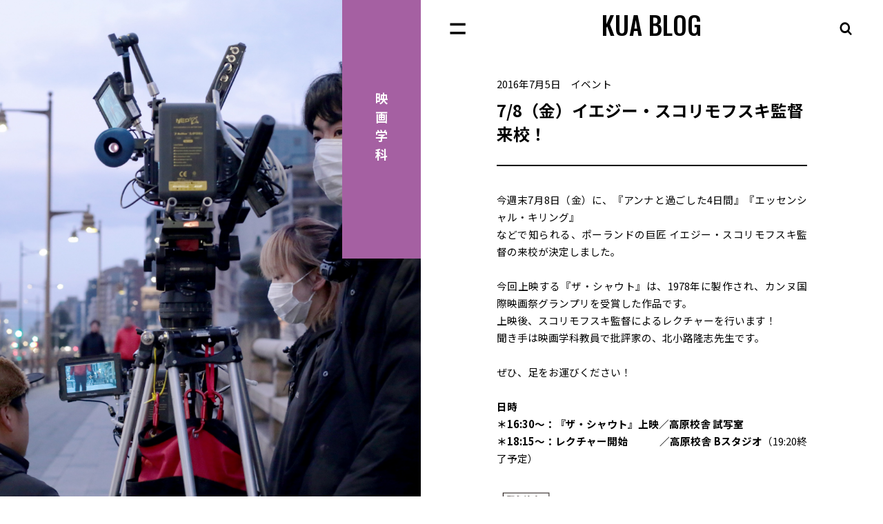

--- FILE ---
content_type: text/html; charset=UTF-8
request_url: https://www.kyoto-art.ac.jp/production/?p=62463
body_size: 12181
content:
<!DOCTYPE html>
<html lang="ja">

<head>

<!-- Google Tag Manager -->
<script>(function(w,d,s,l,i){w[l]=w[l]||[];w[l].push({'gtm.start':
new Date().getTime(),event:'gtm.js'});var f=d.getElementsByTagName(s)[0],
j=d.createElement(s),dl=l!='dataLayer'?'&l='+l:'';j.async=true;j.src=
'https://www.googletagmanager.com/gtm.js?id='+i+dl;f.parentNode.insertBefore(j,f);
})(window,document,'script','dataLayer','GTM-KC5SJ3F');</script>
<!-- End Google Tag Manager -->
<!-- Google Tag Manager -->
<script>(function(w,d,s,l,i){w[l]=w[l]||[];w[l].push({'gtm.start':
new Date().getTime(),event:'gtm.js'});var f=d.getElementsByTagName(s)[0],
j=d.createElement(s),dl=l!='dataLayer'?'&l='+l:'';j.async=true;j.src=
'https://www.googletagmanager.com/gtm.js?id='+i+dl;f.parentNode.insertBefore(j,f);
})(window,document,'script','dataLayer','GTM-TNWVV4G');</script>
<!-- End Google Tag Manager -->

  <meta charset="utf-8">
  <title>7/8（金）イエジー・スコリモフスキ監督 来校！ | 映画学科 | KUA BLOG</title>
  <meta name="description" content="今週末7月8日（金）に、『アンナと過ごした4日間』『エッセンシャル・キリング』 などで知られる、ポーランドの巨匠 イエジー・">
  <meta name="keywords" content="京都芸術大学,KUA,京都,芸術大学,美術大学,芸大,美大,大学,美術,芸術,造形,アート,デザイン,展覧会,通信教育">
  <meta name="viewport" content="width=device-width, initial-scale=1">
  <meta name="format-detection" content="telephone=no">
  <link rel="shortcut icon" href="/common/img/favicon.ico">

    <!-- Article Author -->
  <meta property="article:section" content="film" />
  <!-- Article Author -->
  
  <!-- OGP -->
  <meta property="og:title" content="7/8（金）イエジー・スコリモフスキ監督 来校！ | 映画学科 | KUA BLOG">
  <meta property="og:type" content="article">
  <meta property="og:description" content="今週末7月8日（金）に、『アンナと過ごした4日間』『エッセンシャル・キリング』 などで知られる、ポーランドの巨匠 イエジー・">
  <meta property="og:url" content="http://www.kyoto-art.ac.jp/production/?p=62463">
  <meta property="og:image" content="https://www.kyoto-art.ac.jp/production/wp-content/uploads/2016/07/edfe1bb8c2e153edd9b0b42c945538aa-500x700.jpg">
  <meta property="og:site_name" content="KUA BLOG">
  <meta property="og:locale" content="ja_JP">
  <!-- /OGP -->
  <!-- Twitter Card -->
  <meta name="twitter:card" content="summary_large_image">
  <meta name="twitter:title" content="7/8（金）イエジー・スコリモフスキ監督 来校！ | 映画学科 | KUA BLOG">
  <meta name="twitter:description" content="今週末7月8日（金）に、『アンナと過ごした4日間』『エッセンシャル・キリング』 などで知られる、ポーランドの巨匠 イエジー・">
  <meta property="twitter:image" content="https://www.kyoto-art.ac.jp/production/wp-content/uploads/2016/07/edfe1bb8c2e153edd9b0b42c945538aa-500x700.jpg">
  <!-- /Twitter Card -->
  <link rel="preconnect" href="https://fonts.gstatic.com">
  <link href="https://fonts.googleapis.com/css2?family=Noto+Sans+JP:wght@400;700&family=Oswald:wght@500&display=swap" rel="stylesheet">
  <link rel="stylesheet" href="https://www.kyoto-art.ac.jp/production/wp-content/themes/kuad/assets/css/app.css?ver=20230406" media="all">
  <script src="https://ajax.googleapis.com/ajax/libs/jquery/3.5.1/jquery.min.js"></script>
  <script>
    window.jQuery || document.write('<script src="https://www.kyoto-art.ac.jp/production/wp-content/themes/kuad/assets/js/jquery.min.js"><\/script>');
  </script>
  <script src="https://www.kyoto-art.ac.jp/production/wp-content/themes/kuad/assets/js/jquery.libs.min.js"></script>
  <script src="https://www.kyoto-art.ac.jp/production/wp-content/themes/kuad/assets/js/futapps.min.js"></script>


<link rel="alternate" type="application/rss+xml" title="RSS 2.0" href="https://www.kyoto-art.ac.jp/production/?feed=rss2&author=9" />


<meta name='robots' content='max-image-preview:large' />
<link rel='dns-prefetch' href='//s.w.org' />
<script type="text/javascript">
window._wpemojiSettings = {"baseUrl":"https:\/\/s.w.org\/images\/core\/emoji\/13.1.0\/72x72\/","ext":".png","svgUrl":"https:\/\/s.w.org\/images\/core\/emoji\/13.1.0\/svg\/","svgExt":".svg","source":{"concatemoji":"https:\/\/www.kyoto-art.ac.jp\/production\/wp-includes\/js\/wp-emoji-release.min.js?ver=5.9.2"}};
/*! This file is auto-generated */
!function(e,a,t){var n,r,o,i=a.createElement("canvas"),p=i.getContext&&i.getContext("2d");function s(e,t){var a=String.fromCharCode;p.clearRect(0,0,i.width,i.height),p.fillText(a.apply(this,e),0,0);e=i.toDataURL();return p.clearRect(0,0,i.width,i.height),p.fillText(a.apply(this,t),0,0),e===i.toDataURL()}function c(e){var t=a.createElement("script");t.src=e,t.defer=t.type="text/javascript",a.getElementsByTagName("head")[0].appendChild(t)}for(o=Array("flag","emoji"),t.supports={everything:!0,everythingExceptFlag:!0},r=0;r<o.length;r++)t.supports[o[r]]=function(e){if(!p||!p.fillText)return!1;switch(p.textBaseline="top",p.font="600 32px Arial",e){case"flag":return s([127987,65039,8205,9895,65039],[127987,65039,8203,9895,65039])?!1:!s([55356,56826,55356,56819],[55356,56826,8203,55356,56819])&&!s([55356,57332,56128,56423,56128,56418,56128,56421,56128,56430,56128,56423,56128,56447],[55356,57332,8203,56128,56423,8203,56128,56418,8203,56128,56421,8203,56128,56430,8203,56128,56423,8203,56128,56447]);case"emoji":return!s([10084,65039,8205,55357,56613],[10084,65039,8203,55357,56613])}return!1}(o[r]),t.supports.everything=t.supports.everything&&t.supports[o[r]],"flag"!==o[r]&&(t.supports.everythingExceptFlag=t.supports.everythingExceptFlag&&t.supports[o[r]]);t.supports.everythingExceptFlag=t.supports.everythingExceptFlag&&!t.supports.flag,t.DOMReady=!1,t.readyCallback=function(){t.DOMReady=!0},t.supports.everything||(n=function(){t.readyCallback()},a.addEventListener?(a.addEventListener("DOMContentLoaded",n,!1),e.addEventListener("load",n,!1)):(e.attachEvent("onload",n),a.attachEvent("onreadystatechange",function(){"complete"===a.readyState&&t.readyCallback()})),(n=t.source||{}).concatemoji?c(n.concatemoji):n.wpemoji&&n.twemoji&&(c(n.twemoji),c(n.wpemoji)))}(window,document,window._wpemojiSettings);
</script>
<style type="text/css">
img.wp-smiley,
img.emoji {
	display: inline !important;
	border: none !important;
	box-shadow: none !important;
	height: 1em !important;
	width: 1em !important;
	margin: 0 0.07em !important;
	vertical-align: -0.1em !important;
	background: none !important;
	padding: 0 !important;
}
</style>
	<link rel='stylesheet' id='wp-block-library-css'  href='https://www.kyoto-art.ac.jp/production/wp-includes/css/dist/block-library/style.min.css?ver=5.9.2' type='text/css' media='all' />
<style id='global-styles-inline-css' type='text/css'>
body{--wp--preset--color--black: #000000;--wp--preset--color--cyan-bluish-gray: #abb8c3;--wp--preset--color--white: #ffffff;--wp--preset--color--pale-pink: #f78da7;--wp--preset--color--vivid-red: #cf2e2e;--wp--preset--color--luminous-vivid-orange: #ff6900;--wp--preset--color--luminous-vivid-amber: #fcb900;--wp--preset--color--light-green-cyan: #7bdcb5;--wp--preset--color--vivid-green-cyan: #00d084;--wp--preset--color--pale-cyan-blue: #8ed1fc;--wp--preset--color--vivid-cyan-blue: #0693e3;--wp--preset--color--vivid-purple: #9b51e0;--wp--preset--gradient--vivid-cyan-blue-to-vivid-purple: linear-gradient(135deg,rgba(6,147,227,1) 0%,rgb(155,81,224) 100%);--wp--preset--gradient--light-green-cyan-to-vivid-green-cyan: linear-gradient(135deg,rgb(122,220,180) 0%,rgb(0,208,130) 100%);--wp--preset--gradient--luminous-vivid-amber-to-luminous-vivid-orange: linear-gradient(135deg,rgba(252,185,0,1) 0%,rgba(255,105,0,1) 100%);--wp--preset--gradient--luminous-vivid-orange-to-vivid-red: linear-gradient(135deg,rgba(255,105,0,1) 0%,rgb(207,46,46) 100%);--wp--preset--gradient--very-light-gray-to-cyan-bluish-gray: linear-gradient(135deg,rgb(238,238,238) 0%,rgb(169,184,195) 100%);--wp--preset--gradient--cool-to-warm-spectrum: linear-gradient(135deg,rgb(74,234,220) 0%,rgb(151,120,209) 20%,rgb(207,42,186) 40%,rgb(238,44,130) 60%,rgb(251,105,98) 80%,rgb(254,248,76) 100%);--wp--preset--gradient--blush-light-purple: linear-gradient(135deg,rgb(255,206,236) 0%,rgb(152,150,240) 100%);--wp--preset--gradient--blush-bordeaux: linear-gradient(135deg,rgb(254,205,165) 0%,rgb(254,45,45) 50%,rgb(107,0,62) 100%);--wp--preset--gradient--luminous-dusk: linear-gradient(135deg,rgb(255,203,112) 0%,rgb(199,81,192) 50%,rgb(65,88,208) 100%);--wp--preset--gradient--pale-ocean: linear-gradient(135deg,rgb(255,245,203) 0%,rgb(182,227,212) 50%,rgb(51,167,181) 100%);--wp--preset--gradient--electric-grass: linear-gradient(135deg,rgb(202,248,128) 0%,rgb(113,206,126) 100%);--wp--preset--gradient--midnight: linear-gradient(135deg,rgb(2,3,129) 0%,rgb(40,116,252) 100%);--wp--preset--duotone--dark-grayscale: url('#wp-duotone-dark-grayscale');--wp--preset--duotone--grayscale: url('#wp-duotone-grayscale');--wp--preset--duotone--purple-yellow: url('#wp-duotone-purple-yellow');--wp--preset--duotone--blue-red: url('#wp-duotone-blue-red');--wp--preset--duotone--midnight: url('#wp-duotone-midnight');--wp--preset--duotone--magenta-yellow: url('#wp-duotone-magenta-yellow');--wp--preset--duotone--purple-green: url('#wp-duotone-purple-green');--wp--preset--duotone--blue-orange: url('#wp-duotone-blue-orange');--wp--preset--font-size--small: 13px;--wp--preset--font-size--medium: 20px;--wp--preset--font-size--large: 36px;--wp--preset--font-size--x-large: 42px;}.has-black-color{color: var(--wp--preset--color--black) !important;}.has-cyan-bluish-gray-color{color: var(--wp--preset--color--cyan-bluish-gray) !important;}.has-white-color{color: var(--wp--preset--color--white) !important;}.has-pale-pink-color{color: var(--wp--preset--color--pale-pink) !important;}.has-vivid-red-color{color: var(--wp--preset--color--vivid-red) !important;}.has-luminous-vivid-orange-color{color: var(--wp--preset--color--luminous-vivid-orange) !important;}.has-luminous-vivid-amber-color{color: var(--wp--preset--color--luminous-vivid-amber) !important;}.has-light-green-cyan-color{color: var(--wp--preset--color--light-green-cyan) !important;}.has-vivid-green-cyan-color{color: var(--wp--preset--color--vivid-green-cyan) !important;}.has-pale-cyan-blue-color{color: var(--wp--preset--color--pale-cyan-blue) !important;}.has-vivid-cyan-blue-color{color: var(--wp--preset--color--vivid-cyan-blue) !important;}.has-vivid-purple-color{color: var(--wp--preset--color--vivid-purple) !important;}.has-black-background-color{background-color: var(--wp--preset--color--black) !important;}.has-cyan-bluish-gray-background-color{background-color: var(--wp--preset--color--cyan-bluish-gray) !important;}.has-white-background-color{background-color: var(--wp--preset--color--white) !important;}.has-pale-pink-background-color{background-color: var(--wp--preset--color--pale-pink) !important;}.has-vivid-red-background-color{background-color: var(--wp--preset--color--vivid-red) !important;}.has-luminous-vivid-orange-background-color{background-color: var(--wp--preset--color--luminous-vivid-orange) !important;}.has-luminous-vivid-amber-background-color{background-color: var(--wp--preset--color--luminous-vivid-amber) !important;}.has-light-green-cyan-background-color{background-color: var(--wp--preset--color--light-green-cyan) !important;}.has-vivid-green-cyan-background-color{background-color: var(--wp--preset--color--vivid-green-cyan) !important;}.has-pale-cyan-blue-background-color{background-color: var(--wp--preset--color--pale-cyan-blue) !important;}.has-vivid-cyan-blue-background-color{background-color: var(--wp--preset--color--vivid-cyan-blue) !important;}.has-vivid-purple-background-color{background-color: var(--wp--preset--color--vivid-purple) !important;}.has-black-border-color{border-color: var(--wp--preset--color--black) !important;}.has-cyan-bluish-gray-border-color{border-color: var(--wp--preset--color--cyan-bluish-gray) !important;}.has-white-border-color{border-color: var(--wp--preset--color--white) !important;}.has-pale-pink-border-color{border-color: var(--wp--preset--color--pale-pink) !important;}.has-vivid-red-border-color{border-color: var(--wp--preset--color--vivid-red) !important;}.has-luminous-vivid-orange-border-color{border-color: var(--wp--preset--color--luminous-vivid-orange) !important;}.has-luminous-vivid-amber-border-color{border-color: var(--wp--preset--color--luminous-vivid-amber) !important;}.has-light-green-cyan-border-color{border-color: var(--wp--preset--color--light-green-cyan) !important;}.has-vivid-green-cyan-border-color{border-color: var(--wp--preset--color--vivid-green-cyan) !important;}.has-pale-cyan-blue-border-color{border-color: var(--wp--preset--color--pale-cyan-blue) !important;}.has-vivid-cyan-blue-border-color{border-color: var(--wp--preset--color--vivid-cyan-blue) !important;}.has-vivid-purple-border-color{border-color: var(--wp--preset--color--vivid-purple) !important;}.has-vivid-cyan-blue-to-vivid-purple-gradient-background{background: var(--wp--preset--gradient--vivid-cyan-blue-to-vivid-purple) !important;}.has-light-green-cyan-to-vivid-green-cyan-gradient-background{background: var(--wp--preset--gradient--light-green-cyan-to-vivid-green-cyan) !important;}.has-luminous-vivid-amber-to-luminous-vivid-orange-gradient-background{background: var(--wp--preset--gradient--luminous-vivid-amber-to-luminous-vivid-orange) !important;}.has-luminous-vivid-orange-to-vivid-red-gradient-background{background: var(--wp--preset--gradient--luminous-vivid-orange-to-vivid-red) !important;}.has-very-light-gray-to-cyan-bluish-gray-gradient-background{background: var(--wp--preset--gradient--very-light-gray-to-cyan-bluish-gray) !important;}.has-cool-to-warm-spectrum-gradient-background{background: var(--wp--preset--gradient--cool-to-warm-spectrum) !important;}.has-blush-light-purple-gradient-background{background: var(--wp--preset--gradient--blush-light-purple) !important;}.has-blush-bordeaux-gradient-background{background: var(--wp--preset--gradient--blush-bordeaux) !important;}.has-luminous-dusk-gradient-background{background: var(--wp--preset--gradient--luminous-dusk) !important;}.has-pale-ocean-gradient-background{background: var(--wp--preset--gradient--pale-ocean) !important;}.has-electric-grass-gradient-background{background: var(--wp--preset--gradient--electric-grass) !important;}.has-midnight-gradient-background{background: var(--wp--preset--gradient--midnight) !important;}.has-small-font-size{font-size: var(--wp--preset--font-size--small) !important;}.has-medium-font-size{font-size: var(--wp--preset--font-size--medium) !important;}.has-large-font-size{font-size: var(--wp--preset--font-size--large) !important;}.has-x-large-font-size{font-size: var(--wp--preset--font-size--x-large) !important;}
</style>
<link rel="https://api.w.org/" href="https://www.kyoto-art.ac.jp/production/index.php?rest_route=/" /><link rel="alternate" type="application/json" href="https://www.kyoto-art.ac.jp/production/index.php?rest_route=/wp/v2/posts/62463" /><link rel="canonical" href="https://www.kyoto-art.ac.jp/production/?p=62463" />
<link rel='shortlink' href='https://www.kyoto-art.ac.jp/production/?p=62463' />
<link rel="alternate" type="application/json+oembed" href="https://www.kyoto-art.ac.jp/production/index.php?rest_route=%2Foembed%2F1.0%2Fembed&#038;url=https%3A%2F%2Fwww.kyoto-art.ac.jp%2Fproduction%2F%3Fp%3D62463" />
<link rel="alternate" type="text/xml+oembed" href="https://www.kyoto-art.ac.jp/production/index.php?rest_route=%2Foembed%2F1.0%2Fembed&#038;url=https%3A%2F%2Fwww.kyoto-art.ac.jp%2Fproduction%2F%3Fp%3D62463&#038;format=xml" />
		<style type="text/css" id="wp-custom-css">
			----会話風-----
.balloon5 {
  width: 100%;
  margin: 1.5em 0;
  overflow: hidden;
}

.balloon5 .faceicon {
  float: left;
  margin-right: -90px;
  width: 80px;
}

.balloon5 .faceicon img{
  width: 100%;
  height: auto;
  border: solid 3px #d7ebfe;
  border-radius: 50%;
}

.balloon5 .chatting {
  width: 100%;
}

.says {
  display: inline-block;
  position: relative; 
  margin: 5px 0 0 105px;
  padding: 17px 13px;
  border-radius: 12px;
  background: #d7ebfe;
}

.says:after {
  content: "";
  display: inline-block;
  position: absolute;
  top: 18px; 
  left: -24px;
  border: 12px solid transparent;
  border-right: 12px solid #d7ebfe;
}

.says p {
  margin: 0;
  padding: 0;
}
-----ここまで----
-----LINE風----

/*以下、①背景色など*/
.line-bc {
  padding: 20px 10px;
  max-width: 450px;
  margin: 15px auto;
  text-align: right;
  font-size: 14px;
  background: #7da4cd;

}

/*以下、②左側のコメント*/
.balloon6 {
  width: 100%;
  margin: 10px 0;
  overflow: hidden;
}

.balloon6 .faceicon {
  float: left;
  margin-right: -50px;
  width: 40px;
}

.balloon6 .faceicon img{
  width: 100%;
  height: auto;
  border-radius: 50%;
}
.balloon6 .chatting {
  width: 100%;
  text-align: left;
}
.says {
  display: inline-block;
  position: relative; 
  margin: 0 0 0 50px;
  padding: 10px;
  max-width: 250px;
  border-radius: 12px;
  background: #edf1ee;
}

.says:after {
  content: "";
  display: inline-block;
  position: absolute;
  top: 3px; 
  left: -19px;
  border: 8px solid transparent;
  border-right: 18px solid #edf1ee;
  -webkit-transform: rotate(35deg);
  transform: rotate(35deg);
}
.says p {
  margin: 0;
  padding: 0;
}

/*以下、③右側の緑コメント*/
.mycomment {
  margin: 10px 0;
}
.mycomment p {
  display: inline-block;
  position: relative; 
  margin: 0 10px 0 0;
  padding: 8px;
  max-width: 250px;
  border-radius: 12px;
  background: #30e852;
  font-size: 15px:
}

.mycomment p:after {
  content: "";
  position: absolute;
  top: 3px; 
  right: -19px;
  border: 8px solid transparent;
  border-left: 18px solid #30e852;
  -webkit-transform: rotate(-35deg);
  transform: rotate(-35deg);
}
-----ここまで-----
----画像を丸くする----
/* プロフィールアイコンのスタイル */
.icon {
  width: 50px; /* 画像のサイズ */
  height: 50px;
  border-radius: 50%; /* ここで画像を丸くする */
  object-fit: cover; /* 画像の比率を維持して、指定サイズに合わせる */
}

/* アイコンと名前を横並びにする */
.person {
  display: flex;
  align-items: center;
  gap: 10px; /* アイコンと名前の間隔 */
  margin-bottom: 5px;
}

/* 吹き出しとアイコンの位置を調整 */
.bubble-left {
  display: flex;
  align-items: flex-start;
  gap: 15px; /* アイコンと吹き出し本体の間隔 */
}

/* 吹き出しとアイコンの位置を調整 */
.bubble-right {
  display: flex;
  align-items: flex-start;
  flex-direction: row-reverse; /* アイコンを右側に配置する */
  gap: 15px;
}

/* 吹き出しの背景色、枠線のスタイル */
.bubble-left .person {
  order: -1; /* アイコンを先に表示 */
}

/* 吹き出し本体（テキスト部分）のスタイル */
.bubble-left p, .bubble-right p {
  padding: 15px;
  border-radius: 15px;
  max-width: 60%;
}

.bubble-left p {
  background-color: #f0f0f0;
}

.bubble-right p {
  background-color: #e0f7fa;
}

/* 吹き出しの三角形 */
.bubble-left p::before {
  content: '';
  position: absolute;
  top: 20px;
  left: -10px;
  border-width: 10px 10px 10px 0;
  border-style: solid;
  border-color: transparent #f0f0f0 transparent transparent;
}

.bubble-right p::before {
  content: '';
  position: absolute;
  top: 20px;
  right: -10px;
  border-width: 10px 0 10px 10px;
  border-style: solid;
  border-color: transparent transparent transparent #e0f7fa;
}
----ここまで----
----吹き出しPD風----
/* 全体のコンテナ */
.conversation {
  max-width: 800px;
  margin: 0 auto;
  font-family: sans-serif;
}

/* 吹き出しの基本スタイル */
.chat-bubble {
  display: flex;
  align-items: flex-start;
  margin-bottom: 25px;
  gap: 15px;
}

/* ユーザー情報（アイコンと名前） */
.user-info {
  display: flex;
  flex-direction: column;
  align-items: center;
}

/* ユーザーアイコン */
.user-icon {
  width: 65px;
  height: 65px;
  /* 画像を丸くするプロパティ */
  border-radius: 50%;
  object-fit: cover;
  border: 2px solid #ccc;
  box-shadow: 0 2px 4px rgba(0, 0, 0, 0.1);
}

/* ユーザー名 */
.user-name {
  font-size: 14px;
  color: #555;
  margin-top: 5px;
  font-weight: bold;
}

/* メッセージ本文のスタイル */
.message-text {
  position: relative;
  padding: 20px;
  border-radius: 15px;
  max-width: 550px;
  line-height: 1.6;
  box-shadow: 0 2px 5px rgba(0, 0, 0, 0.1);
}

/* 左側の吹き出し */
.chat-bubble.left {
  flex-direction: row;
}

.chat-bubble.left .message-text {
  background-color: #f7f7f7;
  color: #333;
}

/* 左側の吹き出しの三角形 */
.chat-bubble.left .message-text::before {
  content: '';
  position: absolute;
  top: 20px;
  left: -10px;
  width: 0;
  height: 0;
  border-style: solid;
  border-width: 10px 10px 10px 0;
  border-color: transparent #f7f7f7 transparent transparent;
}

/* 右側の吹き出し */
.chat-bubble.right {
  flex-direction: row-reverse;
}

.chat-bubble.right .message-text {
  background-color: #e6f5ff;
  color: #333;
}

/* 右側の吹き出しの三角形 */
.chat-bubble.right .message-text::before {
  content: '';
  position: absolute;
  top: 20px;
  right: -10px;
  width: 0;
  height: 0;
  border-style: solid;
  border-width: 10px 0 10px 10px;
  border-color: transparent transparent transparent #e6f5ff;
}
----ここまで----
----gemini----
        body {
            font-family: -apple-system, BlinkMacSystemFont, "Segoe UI", Roboto, "Helvetica Neue", Arial, sans-serif;
            background-color: #f4f7f6;
            color: #333;
            line-height: 1.6;
            padding: 20px;
        }

        .conversation {
            max-width: 800px;
            margin: 0 auto;
            background-color: #fff;
            padding: 20px;
            border-radius: 12px;
            box-shadow: 0 4px 12px rgba(0, 0, 0, 0.05);
        }

        .chat-bubble {
            display: flex;
            align-items: flex-start;
            margin-bottom: 25px;
            gap: 15px;
        }

        .chat-bubble.right {
            flex-direction: row-reverse;
            justify-content: flex-end;
        }

        .user-info {
            display: flex;
            flex-direction: column;
            align-items: center;
            width: 80px;
            text-align: center;
        }

        .user-icon {
            width: 60px;
            height: 60px;
            border-radius: 50%;
            object-fit: cover;
            border: 2px solid #ddd;
            transition: transform 0.2s ease-in-out;
        }

        .user-icon:hover {
            transform: scale(1.05);
        }

        .user-name {
            font-size: 14px;
            font-weight: bold;
            color: #555;
            margin-top: 5px;
        }

        .message-text {
            max-width: 70%; 
            background-color: #e0f7fa; /* 左側の吹き出しの色 */
            border-radius: 20px;
            padding: 15px 20px;
            position: relative;
        }

        .chat-bubble.right .message-text {
            background-color: #fff3e0; /* 右側の吹き出しの色 */
        }

        .message-text p {
            margin: 0 0 10px 0;
            white-space: pre-wrap; /* 改行を保持 */
            word-wrap: break-word; /* 長い単語でも折り返す */
        }
        
        .message-text p:last-child {
            margin-bottom: 0;
        }

        /* レスポンシブ対応の調整 */
        @media (max-width: 600px) {
            .conversation {
                padding: 10px;
            }
            .chat-bubble {
                flex-direction: column;
                align-items: center;
                text-align: center;
                gap: 10px;
            }
            .chat-bubble.right {
                flex-direction: column;
            }
            .user-info {
                width: auto;
            }
            .message-text {
                max-width: 100%;
            }
        }
-----ここまで----
		</style>
		</head>

<body class="is-single">

<!-- Google Tag Manager (noscript) -->
<noscript><iframe src="https://www.googletagmanager.com/ns.html?id=GTM-KC5SJ3F"
height="0" width="0" style="display:none;visibility:hidden"></iframe></noscript>
<!-- End Google Tag Manager (noscript) -->
<!-- Google Tag Manager (noscript) -->
<noscript><iframe src="https://www.googletagmanager.com/ns.html?id=GTM-TNWVV4G"
height="0" width="0" style="display:none;visibility:hidden"></iframe></noscript>
<!-- End Google Tag Manager (noscript) -->

  <div id="Wrapper" class="l-wrapper">
    <div class="l-inner -spOnly">
      <div id="Overlay"></div>
      <div class="l-mainWrapper">


<header id="GHead" class="l-header">
  <div class="l-header__inner">
    <div class="p-header">
      <div class="p-header__logo f-en"><a href="./">KUA BLOG</a></div>
      <div class="p-header__navWrap js-parentWidth">
        <ul class="p-header__btnList">
          <li class="-menu">
            <a href="#NavMenu" class="js-menuOpen">
              <span class="-open"><img src="https://www.kyoto-art.ac.jp/production/wp-content/themes/kuad/assets/images/common/cmn_icn_menu01.svg" alt=""></span>
              <span class="-close"></span>
            </a>
          </li>
          <li class="-search">
            <a href="#NavSearch" class="js-menuOpen">
              <span class="-open"><img src="https://www.kyoto-art.ac.jp/production/wp-content/themes/kuad/assets/images/common/cmn_icn_zoom01_black.svg" alt=""></span>
              <span class="-close"></span>
            </a>
          </li>
        </ul>

                <nav class="p-header__menu" id="NavMenu">
          <div class="p-menuNav">
            <div class="p-menuNav__inner">
              <ul class="p-menuNav__list">
                <li class="has-subList">
                  <div class="p-menuNav__heading">美術工芸学科</div>
                  <ul class="p-menuNav__subList">
                                        <li class="u-colorDep--painting_jp"><a href="https://www.kyoto-art.ac.jp/production?author=23"><span>日本画<span class="u-dib">コース</span></span></a></li>                    <li class="u-colorDep--painting"><a href="https://www.kyoto-art.ac.jp/production?author=24"><span>油画<span class="u-dib">コース</span></span></a></li>                    <li class="u-colorDep--contemporary"><a href="https://www.kyoto-art.ac.jp/production?author=25"><span>写真・映像<span class="u-dib">コース</span></span></a></li>                    <li class="u-colorDep--textile"><a href="https://www.kyoto-art.ac.jp/production?author=26"><span>染織<span class="u-dib">テキスタイルコース</span></span></a></li>                    <li class="u-colorDep--total"><a href="https://www.kyoto-art.ac.jp/production?author=27"><span>総合造形<span class="u-dib">コース</span></span></a></li>                    <li class="u-colorDep--artstudies"><a href="https://www.kyoto-art.ac.jp/production?author=12"><span>アートプロデュース<span class="u-dib">コース</span></span></a></li>                    <li class="u-colorDep--historical"><a href="https://www.kyoto-art.ac.jp/production?author=14"><span>文化財保存修復・<span class="u-dib">歴史遺産コース</span></span></a></li>                    <li class="u-colorDep--base"><a href="https://www.kyoto-art.ac.jp/production?author=22"><span>基礎美術<span class="u-dib">コース</span></span></a></li>                  </ul>
                </li>
                <li class="has-subList">
                  <div class="p-menuNav__heading heading-mt">キャラクターデザイン学科</div>
                  <ul class="p-menuNav__subList">
                    <li class="u-colorDep--character"><a href="https://www.kyoto-art.ac.jp/production?author=4"><span>キャラクター<span class="u-dib">デザインコース</span></span></a></li>                    <li class="u-colorDep--manga"><a href="https://www.kyoto-art.ac.jp/production?author=3"><span>マンガ<span class="u-dib">コース</span></span></a></li>                  </ul>
                </li>
                <li class="has-subList">
                  <ul class="p-menuNav__subList">
                    <li class="u-colorDep--infodesign"><a href="https://www.kyoto-art.ac.jp/production?author=5"><span>情報<span class="u-dib">デザイン学科</span></span></a></li>                  </ul>
                </li>
                <li class="has-subList">
                  <div class="p-menuNav__heading heading-mt">プロダクトデザイン学科</div>
                  <ul class="p-menuNav__subList">
                    <li class="u-colorDep--product"><a href="https://www.kyoto-art.ac.jp/production?author=6"><span>プロダクト<span class="u-dib">デザインコース</span></span></a></li>                    <li class="u-colorDep--x-techdesign"><a href="https://www.kyoto-art.ac.jp/production?author=20"><span>クロステック<span class="u-dib">デザインコース</span></span></a></li>                  </ul>
                </li>
                <li class="u-colorDep--spatial"><a href="https://www.kyoto-art.ac.jp/production?author=7"><span>空間演出<span class="u-dib">デザイン学科</span></span></a></li>                <li class="u-colorDep--environmental"><a href="https://www.kyoto-art.ac.jp/production?author=8"><span>環境<span class="u-dib">デザイン学科</span></span></a></li>                <li class="u-colorDep--film"><a href="https://www.kyoto-art.ac.jp/production?author=9"><span>映画学科</span></a></li>                <li class="u-colorDep--perfoming"><a href="https://www.kyoto-art.ac.jp/production?author=10"><span>舞台芸術学科</span></a></li>                <li class="u-colorDep--creative"><a href="https://www.kyoto-art.ac.jp/production?author=11"><span>文芸表現学科</span></a></li>                <li class="u-colorDep--child"><a href="https://www.kyoto-art.ac.jp/production?author=13"><span>こども芸術学科</span></a></li>                <li class="u-colorDep--graduate"><a href="https://www.kyoto-art.ac.jp/production?author=15"><span>大学院</span></a></li>                <li class="u-colorDep--admission"><a href="https://www.kyoto-art.ac.jp/production?author=21"><span>アドミッション<span class="u-dib">オフィス</span></span></a></li>                <!-- <li>&nbsp;</li> -->
              </ul>
            </div>
          </div>
        </nav>
        <nav class="p-header__search" id="NavSearch">
          <div class="p-searchNav">
            <div class="p-searchNav__inner">
              <form action="" method="get">
                <dl class="p-searchNav__list">
                  <div class="p-searchNav__item">
                    <dt class="p-searchNav__heading">KEYWORD</dt>
                    <dd class="p-searchNav__input">
                      <div class="c-input"><input type="text" name="s" value="" placeholder="学科・コース名、人物名、キーワード…"></div>
                    </dd>
                  </div>
                  <div class="p-searchNav__item">
                    <dt class="p-searchNav__heading">COURSE</dt>
                    <dd class="p-searchNav__input">
                      <div class="c-select">
                                                <select name="course">
                          <option value="">コースを選択</option>
                          <option value="22" >基礎美術コース</option><option value="25" >写真・映像コース</option><option value="23" >日本画コース</option><option value="26" >染織テキスタイルコース</option><option value="24" >油画コース</option><option value="27" >総合造形コース</option><option value="4" >キャラクターデザインコース</option><option value="3" >マンガコース</option><option value="5" >情報デザイン学科</option><option value="20" >クロステックデザインコース</option><option value="6" >プロダクトデザインコース</option><option value="7" >空間演出デザイン学科</option><option value="8" >環境デザイン学科</option><option value="9" >映画学科</option><option value="10" >舞台芸術学科</option><option value="11" >文芸表現学科</option><option value="12" >アートプロデュースコース</option><option value="13" >こども芸術学科</option><option value="14" >文化財保存修復・歴史遺産コース</option><option value="15" >大学院</option><option value="21" >アドミッションオフィス</option>                        </select>
                      </div>
                    </dd>
                  </div>
                  <div class="p-searchNav__item">
                    <dt class="p-searchNav__heading">CATEGORY</dt>
                    <dd class="p-searchNav__input">
                      <div class="c-select">
                        <select name="cat">
                          <option value="">カテゴリを選択</option>
                          <option value="1" >ニュース</option><option value="3" >イベント</option><option value="10" >日常風景</option>                        </select>
                      </div>
                    </dd>
                  </div>
                  <div class="p-searchNav__item">
                    <dt class="p-searchNav__heading">DATE</dt>
                    <dd class="p-searchNav__input">

                      <div class="c-select">
                        <select name="m">
                          <option value="">日付を選択</option>
                          	<option value='202601'> 2026年1月 </option>
	<option value='202512'> 2025年12月 </option>
	<option value='202511'> 2025年11月 </option>
	<option value='202510'> 2025年10月 </option>
	<option value='202509'> 2025年9月 </option>
	<option value='202508'> 2025年8月 </option>
	<option value='202507'> 2025年7月 </option>
	<option value='202506'> 2025年6月 </option>
	<option value='202505'> 2025年5月 </option>
	<option value='202504'> 2025年4月 </option>
	<option value='202503'> 2025年3月 </option>
	<option value='202502'> 2025年2月 </option>
	<option value='202501'> 2025年1月 </option>
	<option value='202412'> 2024年12月 </option>
	<option value='202411'> 2024年11月 </option>
	<option value='202410'> 2024年10月 </option>
	<option value='202409'> 2024年9月 </option>
	<option value='202408'> 2024年8月 </option>
	<option value='202407'> 2024年7月 </option>
	<option value='202406'> 2024年6月 </option>
	<option value='202405'> 2024年5月 </option>
	<option value='202404'> 2024年4月 </option>
	<option value='202403'> 2024年3月 </option>
	<option value='202402'> 2024年2月 </option>
	<option value='202401'> 2024年1月 </option>
	<option value='202312'> 2023年12月 </option>
	<option value='202311'> 2023年11月 </option>
	<option value='202310'> 2023年10月 </option>
	<option value='202309'> 2023年9月 </option>
	<option value='202308'> 2023年8月 </option>
	<option value='202307'> 2023年7月 </option>
	<option value='202306'> 2023年6月 </option>
	<option value='202305'> 2023年5月 </option>
	<option value='202304'> 2023年4月 </option>
	<option value='202303'> 2023年3月 </option>
	<option value='202302'> 2023年2月 </option>
	<option value='202301'> 2023年1月 </option>
	<option value='202212'> 2022年12月 </option>
	<option value='202211'> 2022年11月 </option>
	<option value='202210'> 2022年10月 </option>
	<option value='202209'> 2022年9月 </option>
	<option value='202208'> 2022年8月 </option>
	<option value='202207'> 2022年7月 </option>
	<option value='202206'> 2022年6月 </option>
	<option value='202205'> 2022年5月 </option>
	<option value='202204'> 2022年4月 </option>
	<option value='202203'> 2022年3月 </option>
	<option value='202202'> 2022年2月 </option>
	<option value='202201'> 2022年1月 </option>
	<option value='202112'> 2021年12月 </option>
	<option value='202111'> 2021年11月 </option>
	<option value='202110'> 2021年10月 </option>
	<option value='202109'> 2021年9月 </option>
	<option value='202108'> 2021年8月 </option>
	<option value='202107'> 2021年7月 </option>
	<option value='202106'> 2021年6月 </option>
	<option value='202105'> 2021年5月 </option>
	<option value='202104'> 2021年4月 </option>
	<option value='202103'> 2021年3月 </option>
	<option value='202102'> 2021年2月 </option>
	<option value='202101'> 2021年1月 </option>
	<option value='202012'> 2020年12月 </option>
	<option value='202011'> 2020年11月 </option>
	<option value='202010'> 2020年10月 </option>
	<option value='202009'> 2020年9月 </option>
	<option value='202008'> 2020年8月 </option>
	<option value='202007'> 2020年7月 </option>
	<option value='202006'> 2020年6月 </option>
	<option value='202005'> 2020年5月 </option>
	<option value='202004'> 2020年4月 </option>
	<option value='202003'> 2020年3月 </option>
	<option value='202002'> 2020年2月 </option>
	<option value='202001'> 2020年1月 </option>
	<option value='201912'> 2019年12月 </option>
	<option value='201911'> 2019年11月 </option>
	<option value='201910'> 2019年10月 </option>
	<option value='201909'> 2019年9月 </option>
	<option value='201908'> 2019年8月 </option>
	<option value='201907'> 2019年7月 </option>
	<option value='201906'> 2019年6月 </option>
	<option value='201905'> 2019年5月 </option>
	<option value='201904'> 2019年4月 </option>
	<option value='201903'> 2019年3月 </option>
	<option value='201902'> 2019年2月 </option>
	<option value='201901'> 2019年1月 </option>
	<option value='201812'> 2018年12月 </option>
	<option value='201811'> 2018年11月 </option>
	<option value='201810'> 2018年10月 </option>
	<option value='201809'> 2018年9月 </option>
	<option value='201808'> 2018年8月 </option>
	<option value='201807'> 2018年7月 </option>
	<option value='201806'> 2018年6月 </option>
	<option value='201805'> 2018年5月 </option>
	<option value='201804'> 2018年4月 </option>
	<option value='201803'> 2018年3月 </option>
	<option value='201802'> 2018年2月 </option>
	<option value='201801'> 2018年1月 </option>
	<option value='201712'> 2017年12月 </option>
	<option value='201711'> 2017年11月 </option>
	<option value='201710'> 2017年10月 </option>
	<option value='201709'> 2017年9月 </option>
	<option value='201708'> 2017年8月 </option>
	<option value='201707'> 2017年7月 </option>
	<option value='201706'> 2017年6月 </option>
	<option value='201705'> 2017年5月 </option>
	<option value='201704'> 2017年4月 </option>
	<option value='201703'> 2017年3月 </option>
	<option value='201702'> 2017年2月 </option>
	<option value='201701'> 2017年1月 </option>
	<option value='201612'> 2016年12月 </option>
	<option value='201611'> 2016年11月 </option>
	<option value='201610'> 2016年10月 </option>
	<option value='201609'> 2016年9月 </option>
	<option value='201608'> 2016年8月 </option>
	<option value='201607'> 2016年7月 </option>
	<option value='201606'> 2016年6月 </option>
	<option value='201605'> 2016年5月 </option>
	<option value='201604'> 2016年4月 </option>
	<option value='201603'> 2016年3月 </option>
	<option value='201602'> 2016年2月 </option>
	<option value='201601'> 2016年1月 </option>
	<option value='201512'> 2015年12月 </option>
	<option value='201511'> 2015年11月 </option>
	<option value='201510'> 2015年10月 </option>
	<option value='201509'> 2015年9月 </option>
	<option value='201508'> 2015年8月 </option>
	<option value='201507'> 2015年7月 </option>
	<option value='201506'> 2015年6月 </option>
	<option value='201505'> 2015年5月 </option>
	<option value='201504'> 2015年4月 </option>
	<option value='201503'> 2015年3月 </option>
	<option value='201502'> 2015年2月 </option>
	<option value='201501'> 2015年1月 </option>
	<option value='201412'> 2014年12月 </option>
	<option value='201411'> 2014年11月 </option>
	<option value='201410'> 2014年10月 </option>
	<option value='201409'> 2014年9月 </option>
	<option value='201408'> 2014年8月 </option>
	<option value='201407'> 2014年7月 </option>
	<option value='201406'> 2014年6月 </option>
	<option value='201405'> 2014年5月 </option>
	<option value='201404'> 2014年4月 </option>
	<option value='201403'> 2014年3月 </option>
	<option value='201402'> 2014年2月 </option>
	<option value='201401'> 2014年1月 </option>
	<option value='201312'> 2013年12月 </option>
	<option value='201311'> 2013年11月 </option>
	<option value='201310'> 2013年10月 </option>
	<option value='201309'> 2013年9月 </option>
	<option value='201308'> 2013年8月 </option>
	<option value='201307'> 2013年7月 </option>
	<option value='201306'> 2013年6月 </option>
	<option value='201305'> 2013年5月 </option>
	<option value='201304'> 2013年4月 </option>
	<option value='201303'> 2013年3月 </option>
	<option value='201302'> 2013年2月 </option>
	<option value='201301'> 2013年1月 </option>
	<option value='201212'> 2012年12月 </option>
	<option value='201211'> 2012年11月 </option>
	<option value='201210'> 2012年10月 </option>
	<option value='201209'> 2012年9月 </option>
	<option value='201208'> 2012年8月 </option>
	<option value='201207'> 2012年7月 </option>
	<option value='201206'> 2012年6月 </option>
	<option value='201205'> 2012年5月 </option>
	<option value='201204'> 2012年4月 </option>
	<option value='201203'> 2012年3月 </option>
	<option value='201202'> 2012年2月 </option>
	<option value='201201'> 2012年1月 </option>
	<option value='201112'> 2011年12月 </option>
	<option value='201111'> 2011年11月 </option>
	<option value='201110'> 2011年10月 </option>
	<option value='201109'> 2011年9月 </option>
	<option value='201108'> 2011年8月 </option>
	<option value='201107'> 2011年7月 </option>
	<option value='201106'> 2011年6月 </option>
	<option value='201105'> 2011年5月 </option>
	<option value='201104'> 2011年4月 </option>
                        </select>
                      </div>
                    </dd>
                  </div>
                </dl>
                <div class="p-searchNav__button"><button type="submit">検索<img
                      src="https://www.kyoto-art.ac.jp/production/wp-content/themes/kuad/assets/images/common/cmn_icn_zoom01_black.svg" alt=""></button></div>
               </form>
            </div>

          </div>
        </nav>
      </div>
    </div>
  </div>
</header>
<header class="p-mainVisual">
  <div class="p-mainVisual__inner js-parentWidth">
    <h1 class="p-mainVisual__title u-bgDep--film"><span>映画学科</span></h1>
    <div class="p-mainVisual__bg js-imgToBg">
      <img src="https://www.kyoto-art.ac.jp/production/wp-content/themes/kuad/assets/images/space.gif" data-srcpc="https://www.kyoto-art.ac.jp/production/wp-content/themes/kuad/assets/images/film/kv_img01.jpg" data-srcsp="" alt="">
    </div>    
  </div>
</header>
<main id="Contents" class="l-contents single">
  <div class="l-contents__inner">
    <div class="single__post">
      <div class="p-article">
        <div class="p-article__dep u-bgDep--film js-clone" data-clone=".p-mainVisual__title"></div>
        <div class="p-article__heading">
          <div class="p-article__info">
            <ul class="p-postInfoList">
              <li>2016年7月5日</li>
              <li>イベント</li>
            </ul>
          </div>
          <h2 class="p-article__title">7/8（金）イエジー・スコリモフスキ監督 来校！</h2>
        </div>
        <div class="p-article__main">
          <div class="p-wysiwyg">
            <p>今週末7月8日（金）に、『アンナと過ごした4日間』『エッセンシャル・キリング』</p>
<p>などで知られる、ポーランドの巨匠 イエジー・スコリモフスキ監督の来校が決定しました。</p>
<p>&nbsp;</p>
<p>今回上映する『ザ・シャウト』は、1978年に製作され、カンヌ国際映画祭グランプリを受賞した作品です。</p>
<p>上映後、スコリモフスキ監督によるレクチャーを行います！</p>
<p>聞き手は映画学科教員で批評家の、北小路隆志先生です。</p>
<p>&nbsp;</p>
<p>ぜひ、足をお運びください！</p>
<p>&nbsp;</p>
<p><span style="font-weight: bold;">日時</span></p>
<p><span style="font-weight: bold;"><span style="font-weight: bold;">＊16:30〜：</span>『ザ・シャウト』上映／高原校舎 試写室</span></p>
<p><span style="font-weight: bold;"><span style="font-weight: bold;">＊18:15〜：</span>レクチャー開始　　　／高原校舎 Bスタジオ</span>（19:20終了予定）</p>
<p>&nbsp;</p>
<p><a href="https://www.kyoto-art.ac.jp/production/wp-content/uploads/2016/07/edfe1bb8c2e153edd9b0b42c945538aa.jpg"><img loading="lazy" class="aligncenter size-large wp-image-62657" alt="スコリモフスキ" src="https://www.kyoto-art.ac.jp/production/wp-content/uploads/2016/07/edfe1bb8c2e153edd9b0b42c945538aa-500x700.jpg" width="500" height="700" srcset="https://www.kyoto-art.ac.jp/production/wp-content/uploads/2016/07/edfe1bb8c2e153edd9b0b42c945538aa-500x700.jpg 500w, https://www.kyoto-art.ac.jp/production/wp-content/uploads/2016/07/edfe1bb8c2e153edd9b0b42c945538aa-143x200.jpg 143w, https://www.kyoto-art.ac.jp/production/wp-content/uploads/2016/07/edfe1bb8c2e153edd9b0b42c945538aa-300x420.jpg 300w" sizes="(max-width: 500px) 100vw, 500px" /></a></p>
<p>&nbsp;</p>
<p>&nbsp;</p>
<p>&nbsp;</p>
<p>高原校舎へのアクセスはこちら</p>
<p>&nbsp;</p>
<p><img loading="lazy" class="aligncenter size-large wp-image-62466" alt="高原校舎地図詳細版" src="https://www.kyoto-art.ac.jp/production/wp-content/uploads/2016/07/f73a5a4e7437565f5e0d1212aa24d5ed-700x253.jpg" width="700" height="253" srcset="https://www.kyoto-art.ac.jp/production/wp-content/uploads/2016/07/f73a5a4e7437565f5e0d1212aa24d5ed-700x253.jpg 700w, https://www.kyoto-art.ac.jp/production/wp-content/uploads/2016/07/f73a5a4e7437565f5e0d1212aa24d5ed-200x72.jpg 200w, https://www.kyoto-art.ac.jp/production/wp-content/uploads/2016/07/f73a5a4e7437565f5e0d1212aa24d5ed-420x152.jpg 420w, https://www.kyoto-art.ac.jp/production/wp-content/uploads/2016/07/f73a5a4e7437565f5e0d1212aa24d5ed.jpg 1441w" sizes="(max-width: 700px) 100vw, 700px" /></p>
<p>&nbsp;</p>
<p>&nbsp;</p>
          </div>

          <div class="p-article__share">
            <div class="p-share">
              <p class="p-share__title">この記事をシェアする</p>
              <ul class="p-share__list">
                <li><a href="#Twitter" class="js-shareTw"><img src="https://www.kyoto-art.ac.jp/production/wp-content/themes/kuad/assets/images/common/cmn_icn_share_tw01.png" alt="Twitter" width="40" height="40">Twitter</a></li>
                <li><a href="#Facebook" class="js-shareFb"><img src="https://www.kyoto-art.ac.jp/production/wp-content/themes/kuad/assets/images/common/cmn_icn_share_fb01.png" alt="Facebook" width="40" height="40">Facebook</a></li>
                <li><a href="#Line" class="js-shareLine"><img src="https://www.kyoto-art.ac.jp/production/wp-content/themes/kuad/assets/images/common/cmn_icn_share_line01.png" alt="LINE" width="40" height="40">LINE</a></li>
              </ul>
            </div>
          </div>
          
        </div>
        <aside class="p-article__other">

          
          <div class="p-recommendCardGroup">

                          <h3 class="p-recommendCardGroup__heading c-lineHeading"><span>オススメ！</span></h3>
            
            <ul class="p-recommendCardGroup__list">
                        <li>
              <div class="p-recommendCard">
  <a href="https://www.kyoto-art.ac.jp/production/?p=176296">
    <span class="p-recommendCard__inner">
      <p class="p-recommendCard__title">映画学科14期生、卒業式！！</p>
      <div class="p-recommendCard__thumb"><img width="1000" height="564" src="https://www.kyoto-art.ac.jp/production/wp-content/uploads/2024/03/IMG_7755-1000x564.jpeg" class="attachment-large size-large" alt="" loading="lazy" srcset="https://www.kyoto-art.ac.jp/production/wp-content/uploads/2024/03/IMG_7755-1000x564.jpeg 1000w, https://www.kyoto-art.ac.jp/production/wp-content/uploads/2024/03/IMG_7755-420x237.jpeg 420w, https://www.kyoto-art.ac.jp/production/wp-content/uploads/2024/03/IMG_7755-200x113.jpeg 200w, https://www.kyoto-art.ac.jp/production/wp-content/uploads/2024/03/IMG_7755-768x433.jpeg 768w, https://www.kyoto-art.ac.jp/production/wp-content/uploads/2024/03/IMG_7755-1536x866.jpeg 1536w, https://www.kyoto-art.ac.jp/production/wp-content/uploads/2024/03/IMG_7755-2048x1155.jpeg 2048w, https://www.kyoto-art.ac.jp/production/wp-content/uploads/2024/03/IMG_7755-600x338.jpeg 600w" sizes="(max-width: 1000px) 100vw, 1000px" /></div>
    </span>
  </a>
</div>            </li>
                        <li>
              <div class="p-recommendCard">
  <a href="https://www.kyoto-art.ac.jp/production/?p=175763">
    <span class="p-recommendCard__inner">
      <p class="p-recommendCard__title">【春のオープンキャンパス】3/23(土)、24(日)映画製作・俳優ワークショップやります！</p>
      <div class="p-recommendCard__thumb"><img width="1000" height="1000" src="https://www.kyoto-art.ac.jp/production/wp-content/uploads/2024/02/3gatsuOC_banner1-1000x1000.jpg" class="attachment-large size-large" alt="" loading="lazy" srcset="https://www.kyoto-art.ac.jp/production/wp-content/uploads/2024/02/3gatsuOC_banner1-1000x1000.jpg 1000w, https://www.kyoto-art.ac.jp/production/wp-content/uploads/2024/02/3gatsuOC_banner1-420x420.jpg 420w, https://www.kyoto-art.ac.jp/production/wp-content/uploads/2024/02/3gatsuOC_banner1-200x200.jpg 200w, https://www.kyoto-art.ac.jp/production/wp-content/uploads/2024/02/3gatsuOC_banner1-768x768.jpg 768w, https://www.kyoto-art.ac.jp/production/wp-content/uploads/2024/02/3gatsuOC_banner1-600x600.jpg 600w, https://www.kyoto-art.ac.jp/production/wp-content/uploads/2024/02/3gatsuOC_banner1.jpg 1188w" sizes="(max-width: 1000px) 100vw, 1000px" /></div>
    </span>
  </a>
</div>            </li>
                        <li>
              <div class="p-recommendCard">
  <a href="https://www.kyoto-art.ac.jp/production/?p=175686">
    <span class="p-recommendCard__inner">
      <p class="p-recommendCard__title">【高校放送部向け】Nコン対策講座・第2弾［申込受付中］！</p>
      <div class="p-recommendCard__thumb"><img width="1000" height="1000" src="https://www.kyoto-art.ac.jp/production/wp-content/uploads/2024/02/Ncon2_flyer_240221-1000x1000.jpg" class="attachment-large size-large" alt="" loading="lazy" srcset="https://www.kyoto-art.ac.jp/production/wp-content/uploads/2024/02/Ncon2_flyer_240221-1000x1000.jpg 1000w, https://www.kyoto-art.ac.jp/production/wp-content/uploads/2024/02/Ncon2_flyer_240221-420x420.jpg 420w, https://www.kyoto-art.ac.jp/production/wp-content/uploads/2024/02/Ncon2_flyer_240221-200x200.jpg 200w, https://www.kyoto-art.ac.jp/production/wp-content/uploads/2024/02/Ncon2_flyer_240221-768x768.jpg 768w, https://www.kyoto-art.ac.jp/production/wp-content/uploads/2024/02/Ncon2_flyer_240221-600x600.jpg 600w, https://www.kyoto-art.ac.jp/production/wp-content/uploads/2024/02/Ncon2_flyer_240221.jpg 1485w" sizes="(max-width: 1000px) 100vw, 1000px" /></div>
    </span>
  </a>
</div>            </li>
                        <li>
              <div class="p-recommendCard">
  <a href="https://www.kyoto-art.ac.jp/production/?p=175008">
    <span class="p-recommendCard__inner">
      <p class="p-recommendCard__title">3年生の秋田勇斗さんが主催して岩国で映像ワークショップが開かれました。</p>
      <div class="p-recommendCard__thumb"><img width="1000" height="668" src="https://www.kyoto-art.ac.jp/production/wp-content/uploads/2024/02/WS3-1-1000x668.jpg" class="attachment-large size-large" alt="" loading="lazy" srcset="https://www.kyoto-art.ac.jp/production/wp-content/uploads/2024/02/WS3-1-1000x668.jpg 1000w, https://www.kyoto-art.ac.jp/production/wp-content/uploads/2024/02/WS3-1-420x280.jpg 420w, https://www.kyoto-art.ac.jp/production/wp-content/uploads/2024/02/WS3-1-200x134.jpg 200w, https://www.kyoto-art.ac.jp/production/wp-content/uploads/2024/02/WS3-1-768x513.jpg 768w, https://www.kyoto-art.ac.jp/production/wp-content/uploads/2024/02/WS3-1-1536x1026.jpg 1536w, https://www.kyoto-art.ac.jp/production/wp-content/uploads/2024/02/WS3-1-600x401.jpg 600w, https://www.kyoto-art.ac.jp/production/wp-content/uploads/2024/02/WS3-1.jpg 1920w" sizes="(max-width: 1000px) 100vw, 1000px" /></div>
    </span>
  </a>
</div>            </li>
                      </ul>
          </div>
        </aside>
        <div class="p-article__nav">
          
          <div class="c-pager">
            <a href="https://www.kyoto-art.ac.jp/production/?p=62716" class="arrow">&lt;</a><span>…</span><a href="https://www.kyoto-art.ac.jp/production/?p=62974">1255</a><a href="https://www.kyoto-art.ac.jp/production/?p=62716">1256</a><span class="current">1257</span><a href="https://www.kyoto-art.ac.jp/production/?p=62368">1258</a><a href="https://www.kyoto-art.ac.jp/production/?p=61996">1259</a><span>…</span><a href="https://www.kyoto-art.ac.jp/production/?p=62368" class="arrow">&gt;</a>          </div>
        </div>
      </div>
    </div>
  </div>
</main>
<!-- / #Contents -->
<div class="c-totopButton"><a href="#Wrapper" class="js-scroll">PAGE TOP</a></div>
<footer id="GFoot" class="l-footer">
  <div class="l-footer__inner">
    <div class="p-footer">
      <div class="p-footer__bnr">
        <ul class="p-footer__bnrList">
          <li><a href="/opencampus/" target="_blank"><img src="https://www.kyoto-art.ac.jp/production/wp-content/themes/kuad/assets/images/common/bnr_img_opencampus01.jpg"
                alt="OPEN CAMPUS 卒業制作展を観に行こう！　2/13(土)、2/14(日)10時〜16時半　午前・午後の2部制で開催"></a></li>
          <li><a href="/other/request/lp/" target="_blank"><img src="https://www.kyoto-art.ac.jp/production/wp-content/themes/kuad/assets/images/common/bnr_img_siryoseikyu01.jpg" alt="高校生・受験生 資料請求受付中！"></a>
          </li>
          <li><a href="/nosense/" target="_blank"><img src="https://www.kyoto-art.ac.jp/production/wp-content/themes/kuad/assets/images/common/bnr_img_nosense01.jpg"
                alt="I HAVE NO SENSE　特別な人だけが芸大を目指すんじゃない。"></a></li>
          <li><a href="/art/" target="_blank"><img src="https://www.kyoto-art.ac.jp/production/wp-content/themes/kuad/assets/images/common/bnr_img_info01.jpg" alt="高校生向け情報"></a></li>
        </ul>
      </div>
      <div class="p-footer__logo">
        <a href="/" target="_blank">
          <picture>
            <img src="https://www.kyoto-art.ac.jp/production/wp-content/themes/kuad/assets/images/common/cmn_logo.svg" alt="学校法人瓜生山学園 京都芸術大学">
          </picture>
        </a>
      </div>
      <div class="p-footer__sns">
        <ul class="p-footer__snsList">
          <li class="-sns">
            <div class="p-footer__snsHeading">京都芸術大学<span class="u-dib">公式SNS</span></div>
            <ul class="p-footer__snsIconList">
              <!-- <li><a href="https://www.facebook.com/KUA.PR" target="_blank"><img src="https://www.kyoto-art.ac.jp/production/wp-content/themes/kuad/assets/images/common/cmn_icn_facebook01.svg" alt="Facebook"></a></li> -->
              <li><a href="https://twitter.com/kua_pr" target="_blank"><img src="https://www.kyoto-art.ac.jp/production/wp-content/themes/kuad/assets/images/common/cmn_icn_twitter01.svg" alt="Twitter"></a></li>
              <li><a href="https://www.instagram.com/kua.pr/" target="_blank"><img src="https://www.kyoto-art.ac.jp/production/wp-content/themes/kuad/assets/images/common/cmn_icn_insta01.png" alt="Instagram"></a></li>
              <li><a href="https://www.tiktok.com/@kyotogeijutsudaigaku" target="_blank"><img src="https://www.kyoto-art.ac.jp/production/wp-content/themes/kuad/assets/images/common/cmn_icn_tiktok01.png" alt="Tiktok"></a></li>
            </ul>
          </li>
          <li class="-news">
            <div class="p-footer__snsHeading">高校生・受験生向け<span class="u-dib">のお知らせ</span></div>
            <ul class="p-footer__snsIconList">
              <li>
                <a href="https://page.line.me/txo1787b" target="_blank"><img src="https://www.kyoto-art.ac.jp/production/wp-content/themes/kuad/assets/images/common/cmn_icn_line01.svg" alt="LINE@" class="-line"></a>
              </li>
              <li>
                <a href="https://www.youtube.com/channel/UCiWX8StzZG3sq0yrLUR8FBg/featured" target="_blank"><img src="https://www.kyoto-art.ac.jp/production/wp-content/themes/kuad/assets/images/common/cmn_icn_youtube01.png" alt="youtube" class="-line"></a>
              </li>
            </ul>
          </li>
        </ul>
      </div>

      <div class="p-footer__copyright">Copyright&copy; Kyoto University of the Arts <span class="u-dib">All Rights
          Reserved.</span></div>
    </div>
  </div>
</footer>

</div>
<!-- / .l-mainWrapper -->
</div>
<!-- / .l-inner -->
</div>
<!-- / #Wrapper -->



<script src="https://www.kyoto-art.ac.jp/production/wp-content/themes/kuad/assets/js/common.js?ver=20210309"></script>
</body>

</html>


--- FILE ---
content_type: text/javascript; charset=utf-8
request_url: https://tm.r-ad.ne.jp/cv?k=&k2=&h=www.kyoto-art.ac.jp&s=1&p=%2Fproduction%2F%3Fp%3D62463&r=none&t=7%2F8%EF%BC%88%E9%87%91%EF%BC%89%E3%82%A4%E3%82%A8%E3%82%B8%E3%83%BC%E3%83%BB%E3%82%B9%E3%82%B3%E3%83%AA%E3%83%A2%E3%83%95%E3%82%B9%E3%82%AD%E7%9B%A3%E7%9D%A3%20%E6%9D%A5%E6%A0%A1%EF%BC%81%20%7C%20%E6%98%A0%E7%94%BB%E5%AD%A6%E7%A7%91%20%7C%20KUA%20BLOG&x=1769070012176&u=&y=&j=ld&d=151&c=00069&ex=&z=&w=0&_r=142
body_size: 77
content:
_RAD9.sync("5KF8Nb00YA19L001LfNH","5KF8Nb00YA19L001LfNH");


--- FILE ---
content_type: image/svg+xml
request_url: https://www.kyoto-art.ac.jp/production/wp-content/themes/kuad/assets/images/common/cmn_icn_zoom01_black.svg
body_size: 768
content:
<?xml version="1.0" encoding="utf-8"?>
<!-- Generator: Adobe Illustrator 25.1.0, SVG Export Plug-In . SVG Version: 6.00 Build 0)  -->
<svg version="1.1" id="レイヤー_1" xmlns="http://www.w3.org/2000/svg" xmlns:xlink="http://www.w3.org/1999/xlink" x="0px"
	 y="0px" viewBox="0 0 26 26" style="enable-background:new 0 0 26 26;" xml:space="preserve">
<path id="cmn_icn_search01" d="M21.5,23.4c-0.4,0-0.8-0.2-1.1-0.5l-3.9-4c-0.1-0.1-0.3-0.1-0.5,0c-1.3,0.9-2.9,1.4-4.6,1.4
	c-2.6,0-5.1-1.2-6.6-3.3C2.2,13.4,2.4,8.4,5.5,5.2c3-3.2,8-3.5,11.3-0.6c3.4,2.9,4.2,7.9,1.8,11.7c-0.1,0.2-0.1,0.3,0,0.5l3.9,4
	c0.6,0.6,0.6,1.6,0,2.3C22.3,23.3,21.9,23.4,21.5,23.4z M11.5,5.8c-3,0.1-5.4,2.6-5.4,5.6c-0.1,3,2.4,5.6,5.4,5.6
	c3-0.1,5.5-2.6,5.4-5.6C17,8.4,14.6,5.9,11.5,5.8z"/>
</svg>
